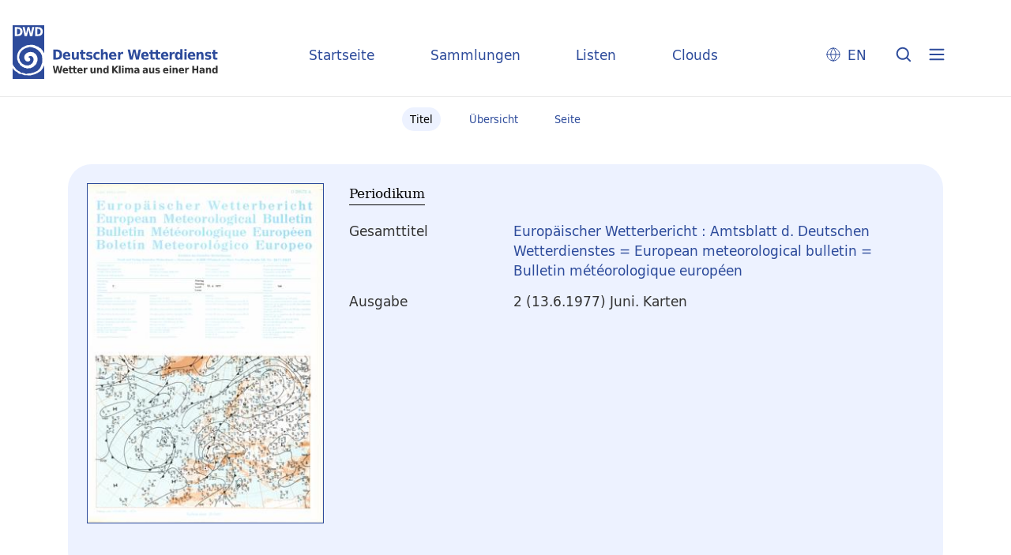

--- FILE ---
content_type: image/svg+xml
request_url: https://dwdbib.dwd.de/domainimage/search.svg
body_size: 334
content:
<svg width="32" height="32" viewBox="0 0 32 32" fill="none" xmlns="http://www.w3.org/2000/svg">
<rect width="32" height="32" rx="16" />
<path fill-rule="evenodd" clip-rule="evenodd" d="M18.1948 18.4782C17.3776 19.2274 16.2884 19.6846 15.0924 19.6846C12.5562 19.6846 10.5002 17.6286 10.5002 15.0924C10.5002 12.5562 12.5562 10.5002 15.0924 10.5002C17.6286 10.5002 19.6846 12.5562 19.6846 15.0924C19.6846 16.2885 19.2273 17.3777 18.4781 18.1949C18.4206 18.2275 18.3664 18.2684 18.3173 18.3174C18.2682 18.3665 18.2274 18.4207 18.1948 18.4782ZM18.8373 19.898C17.8042 20.7042 16.5044 21.1846 15.0924 21.1846C11.7278 21.1846 9.00024 18.457 9.00024 15.0924C9.00024 11.7278 11.7278 9.00024 15.0924 9.00024C18.457 9.00024 21.1846 11.7278 21.1846 15.0924C21.1846 16.5045 20.7042 17.8043 19.8979 18.8374L22.7799 21.7194C23.0728 22.0123 23.0728 22.4872 22.7799 22.7801C22.4871 23.073 22.0122 23.073 21.7193 22.7801L18.8373 19.898Z" fill="#2D4B9B"/>
</svg>


--- FILE ---
content_type: image/svg+xml
request_url: https://dwdbib.dwd.de/domainimage/menu.svg
body_size: 103
content:
<svg width="40" height="40" viewBox="0 0 40 40" fill="none" xmlns="http://www.w3.org/2000/svg">
<rect width="40" height="40" rx="20"/>
<path d="M12 20H28M12 14H28M12 26H28" stroke="#2D4B9B" stroke-width="2" stroke-linecap="round" stroke-linejoin="round"/>
</svg>
